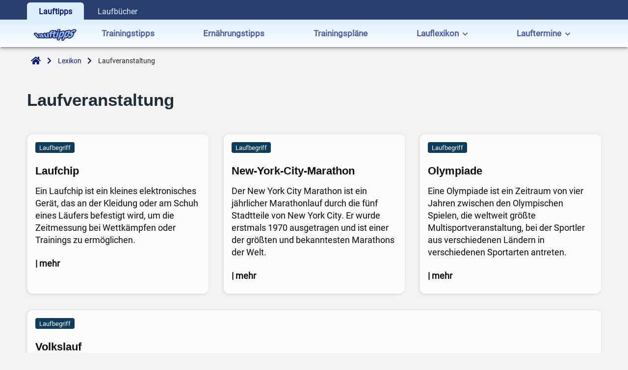

--- FILE ---
content_type: text/html; charset=UTF-8
request_url: https://www.lauftipps.de/lauflexikon/laufveranstaltung/
body_size: 9287
content:
<!doctype html>
<html lang="de" class="no-js" style="margin: 0 !important;">
	<head>
		<meta charset="UTF-8" />
		<meta http-equiv="x-ua-compatible" content="ie=edge">
		<meta name="viewport" content="width=device-width, initial-scale=1.0" />
		<title>Laufveranstaltung  Kategorien  </title>
		<meta name="description" content="" />
		<link rel="stylesheet" href="https://www.lauftipps.de/wp-content/themes/lauftipps2020/css/foundation.min.css">
		<link href="https://www.lauftipps.de/wp-content/themes/lauftipps2020/webfonts/fa-brands-400.woff2" as="font" type="font/woff2" crossorigin>
		<link href="https://www.lauftipps.de/wp-content/themes/lauftipps2020/webfonts/fa-solid-900.woff2" as="font" type="font/woff2" crossorigin>
		<link rel="preload" href="https://www.lauftipps.de/wp-content/themes/lauftipps2020/css/all.min.css" as="style" onload="this.onload=null;this.rel='stylesheet'">
		<noscript><link rel="stylesheet" href="https://www.lauftipps.de/wp-content/themes/lauftipps2020/css/all.min.css"></noscript>
		<link rel="stylesheet" href="https://www.lauftipps.de/wp-content/themes/lauftipps2020/style.min.css" type="text/css" media="screen,projection" />
		<link rel="profile" href="https://gmpg.org/xfn/11" />
		<link rel="pingback" href="https://www.lauftipps.de/xmlrpc.php" />
		<link rel="shortcut icon" href="https://www.lauftipps.de/wp-content/themes/lauftipps2020/favicon.ico" />
        <link rel="apple-touch-icon" sizes="120x120" href="/apple-touch-icon-120x120-precomposed.png" />
        <link rel="apple-touch-icon" sizes="152x152" href="/apple-touch-icon-152x152-precomposed.png" />
	<meta name='robots' content='max-image-preview:large' />
	<style>img:is([sizes="auto" i], [sizes^="auto," i]) { contain-intrinsic-size: 3000px 1500px }</style>
	<link rel="alternate" type="application/rss+xml" title="Lauftipps &raquo; Laufveranstaltung Kategorie Feed" href="https://www.lauftipps.de/lauflexikon/laufveranstaltung/feed/" />
<script type="text/javascript">
/* <![CDATA[ */
window._wpemojiSettings = {"baseUrl":"https:\/\/s.w.org\/images\/core\/emoji\/16.0.1\/72x72\/","ext":".png","svgUrl":"https:\/\/s.w.org\/images\/core\/emoji\/16.0.1\/svg\/","svgExt":".svg","source":{"concatemoji":"https:\/\/www.lauftipps.de\/wp-includes\/js\/wp-emoji-release.min.js?ver=6.8.3"}};
/*! This file is auto-generated */
!function(s,n){var o,i,e;function c(e){try{var t={supportTests:e,timestamp:(new Date).valueOf()};sessionStorage.setItem(o,JSON.stringify(t))}catch(e){}}function p(e,t,n){e.clearRect(0,0,e.canvas.width,e.canvas.height),e.fillText(t,0,0);var t=new Uint32Array(e.getImageData(0,0,e.canvas.width,e.canvas.height).data),a=(e.clearRect(0,0,e.canvas.width,e.canvas.height),e.fillText(n,0,0),new Uint32Array(e.getImageData(0,0,e.canvas.width,e.canvas.height).data));return t.every(function(e,t){return e===a[t]})}function u(e,t){e.clearRect(0,0,e.canvas.width,e.canvas.height),e.fillText(t,0,0);for(var n=e.getImageData(16,16,1,1),a=0;a<n.data.length;a++)if(0!==n.data[a])return!1;return!0}function f(e,t,n,a){switch(t){case"flag":return n(e,"\ud83c\udff3\ufe0f\u200d\u26a7\ufe0f","\ud83c\udff3\ufe0f\u200b\u26a7\ufe0f")?!1:!n(e,"\ud83c\udde8\ud83c\uddf6","\ud83c\udde8\u200b\ud83c\uddf6")&&!n(e,"\ud83c\udff4\udb40\udc67\udb40\udc62\udb40\udc65\udb40\udc6e\udb40\udc67\udb40\udc7f","\ud83c\udff4\u200b\udb40\udc67\u200b\udb40\udc62\u200b\udb40\udc65\u200b\udb40\udc6e\u200b\udb40\udc67\u200b\udb40\udc7f");case"emoji":return!a(e,"\ud83e\udedf")}return!1}function g(e,t,n,a){var r="undefined"!=typeof WorkerGlobalScope&&self instanceof WorkerGlobalScope?new OffscreenCanvas(300,150):s.createElement("canvas"),o=r.getContext("2d",{willReadFrequently:!0}),i=(o.textBaseline="top",o.font="600 32px Arial",{});return e.forEach(function(e){i[e]=t(o,e,n,a)}),i}function t(e){var t=s.createElement("script");t.src=e,t.defer=!0,s.head.appendChild(t)}"undefined"!=typeof Promise&&(o="wpEmojiSettingsSupports",i=["flag","emoji"],n.supports={everything:!0,everythingExceptFlag:!0},e=new Promise(function(e){s.addEventListener("DOMContentLoaded",e,{once:!0})}),new Promise(function(t){var n=function(){try{var e=JSON.parse(sessionStorage.getItem(o));if("object"==typeof e&&"number"==typeof e.timestamp&&(new Date).valueOf()<e.timestamp+604800&&"object"==typeof e.supportTests)return e.supportTests}catch(e){}return null}();if(!n){if("undefined"!=typeof Worker&&"undefined"!=typeof OffscreenCanvas&&"undefined"!=typeof URL&&URL.createObjectURL&&"undefined"!=typeof Blob)try{var e="postMessage("+g.toString()+"("+[JSON.stringify(i),f.toString(),p.toString(),u.toString()].join(",")+"));",a=new Blob([e],{type:"text/javascript"}),r=new Worker(URL.createObjectURL(a),{name:"wpTestEmojiSupports"});return void(r.onmessage=function(e){c(n=e.data),r.terminate(),t(n)})}catch(e){}c(n=g(i,f,p,u))}t(n)}).then(function(e){for(var t in e)n.supports[t]=e[t],n.supports.everything=n.supports.everything&&n.supports[t],"flag"!==t&&(n.supports.everythingExceptFlag=n.supports.everythingExceptFlag&&n.supports[t]);n.supports.everythingExceptFlag=n.supports.everythingExceptFlag&&!n.supports.flag,n.DOMReady=!1,n.readyCallback=function(){n.DOMReady=!0}}).then(function(){return e}).then(function(){var e;n.supports.everything||(n.readyCallback(),(e=n.source||{}).concatemoji?t(e.concatemoji):e.wpemoji&&e.twemoji&&(t(e.twemoji),t(e.wpemoji)))}))}((window,document),window._wpemojiSettings);
/* ]]> */
</script>
<link rel='stylesheet' id='tribe-events-pro-mini-calendar-block-styles-css' href='https://www.lauftipps.de/wp-content/plugins/events-calendar-pro/build/css/tribe-events-pro-mini-calendar-block.css?ver=7.7.11' type='text/css' media='all' />
<style id='wp-emoji-styles-inline-css' type='text/css'>

	img.wp-smiley, img.emoji {
		display: inline !important;
		border: none !important;
		box-shadow: none !important;
		height: 1em !important;
		width: 1em !important;
		margin: 0 0.07em !important;
		vertical-align: -0.1em !important;
		background: none !important;
		padding: 0 !important;
	}
</style>
<link rel='stylesheet' id='wp-block-library-css' href='https://www.lauftipps.de/wp-includes/css/dist/block-library/style.min.css?ver=6.8.3' type='text/css' media='all' />
<style id='classic-theme-styles-inline-css' type='text/css'>
/*! This file is auto-generated */
.wp-block-button__link{color:#fff;background-color:#32373c;border-radius:9999px;box-shadow:none;text-decoration:none;padding:calc(.667em + 2px) calc(1.333em + 2px);font-size:1.125em}.wp-block-file__button{background:#32373c;color:#fff;text-decoration:none}
</style>
<style id='global-styles-inline-css' type='text/css'>
:root{--wp--preset--aspect-ratio--square: 1;--wp--preset--aspect-ratio--4-3: 4/3;--wp--preset--aspect-ratio--3-4: 3/4;--wp--preset--aspect-ratio--3-2: 3/2;--wp--preset--aspect-ratio--2-3: 2/3;--wp--preset--aspect-ratio--16-9: 16/9;--wp--preset--aspect-ratio--9-16: 9/16;--wp--preset--color--black: #000000;--wp--preset--color--cyan-bluish-gray: #abb8c3;--wp--preset--color--white: #ffffff;--wp--preset--color--pale-pink: #f78da7;--wp--preset--color--vivid-red: #cf2e2e;--wp--preset--color--luminous-vivid-orange: #ff6900;--wp--preset--color--luminous-vivid-amber: #fcb900;--wp--preset--color--light-green-cyan: #7bdcb5;--wp--preset--color--vivid-green-cyan: #00d084;--wp--preset--color--pale-cyan-blue: #8ed1fc;--wp--preset--color--vivid-cyan-blue: #0693e3;--wp--preset--color--vivid-purple: #9b51e0;--wp--preset--gradient--vivid-cyan-blue-to-vivid-purple: linear-gradient(135deg,rgba(6,147,227,1) 0%,rgb(155,81,224) 100%);--wp--preset--gradient--light-green-cyan-to-vivid-green-cyan: linear-gradient(135deg,rgb(122,220,180) 0%,rgb(0,208,130) 100%);--wp--preset--gradient--luminous-vivid-amber-to-luminous-vivid-orange: linear-gradient(135deg,rgba(252,185,0,1) 0%,rgba(255,105,0,1) 100%);--wp--preset--gradient--luminous-vivid-orange-to-vivid-red: linear-gradient(135deg,rgba(255,105,0,1) 0%,rgb(207,46,46) 100%);--wp--preset--gradient--very-light-gray-to-cyan-bluish-gray: linear-gradient(135deg,rgb(238,238,238) 0%,rgb(169,184,195) 100%);--wp--preset--gradient--cool-to-warm-spectrum: linear-gradient(135deg,rgb(74,234,220) 0%,rgb(151,120,209) 20%,rgb(207,42,186) 40%,rgb(238,44,130) 60%,rgb(251,105,98) 80%,rgb(254,248,76) 100%);--wp--preset--gradient--blush-light-purple: linear-gradient(135deg,rgb(255,206,236) 0%,rgb(152,150,240) 100%);--wp--preset--gradient--blush-bordeaux: linear-gradient(135deg,rgb(254,205,165) 0%,rgb(254,45,45) 50%,rgb(107,0,62) 100%);--wp--preset--gradient--luminous-dusk: linear-gradient(135deg,rgb(255,203,112) 0%,rgb(199,81,192) 50%,rgb(65,88,208) 100%);--wp--preset--gradient--pale-ocean: linear-gradient(135deg,rgb(255,245,203) 0%,rgb(182,227,212) 50%,rgb(51,167,181) 100%);--wp--preset--gradient--electric-grass: linear-gradient(135deg,rgb(202,248,128) 0%,rgb(113,206,126) 100%);--wp--preset--gradient--midnight: linear-gradient(135deg,rgb(2,3,129) 0%,rgb(40,116,252) 100%);--wp--preset--font-size--small: 13px;--wp--preset--font-size--medium: 20px;--wp--preset--font-size--large: 36px;--wp--preset--font-size--x-large: 42px;--wp--preset--spacing--20: 0.44rem;--wp--preset--spacing--30: 0.67rem;--wp--preset--spacing--40: 1rem;--wp--preset--spacing--50: 1.5rem;--wp--preset--spacing--60: 2.25rem;--wp--preset--spacing--70: 3.38rem;--wp--preset--spacing--80: 5.06rem;--wp--preset--shadow--natural: 6px 6px 9px rgba(0, 0, 0, 0.2);--wp--preset--shadow--deep: 12px 12px 50px rgba(0, 0, 0, 0.4);--wp--preset--shadow--sharp: 6px 6px 0px rgba(0, 0, 0, 0.2);--wp--preset--shadow--outlined: 6px 6px 0px -3px rgba(255, 255, 255, 1), 6px 6px rgba(0, 0, 0, 1);--wp--preset--shadow--crisp: 6px 6px 0px rgba(0, 0, 0, 1);}:where(.is-layout-flex){gap: 0.5em;}:where(.is-layout-grid){gap: 0.5em;}body .is-layout-flex{display: flex;}.is-layout-flex{flex-wrap: wrap;align-items: center;}.is-layout-flex > :is(*, div){margin: 0;}body .is-layout-grid{display: grid;}.is-layout-grid > :is(*, div){margin: 0;}:where(.wp-block-columns.is-layout-flex){gap: 2em;}:where(.wp-block-columns.is-layout-grid){gap: 2em;}:where(.wp-block-post-template.is-layout-flex){gap: 1.25em;}:where(.wp-block-post-template.is-layout-grid){gap: 1.25em;}.has-black-color{color: var(--wp--preset--color--black) !important;}.has-cyan-bluish-gray-color{color: var(--wp--preset--color--cyan-bluish-gray) !important;}.has-white-color{color: var(--wp--preset--color--white) !important;}.has-pale-pink-color{color: var(--wp--preset--color--pale-pink) !important;}.has-vivid-red-color{color: var(--wp--preset--color--vivid-red) !important;}.has-luminous-vivid-orange-color{color: var(--wp--preset--color--luminous-vivid-orange) !important;}.has-luminous-vivid-amber-color{color: var(--wp--preset--color--luminous-vivid-amber) !important;}.has-light-green-cyan-color{color: var(--wp--preset--color--light-green-cyan) !important;}.has-vivid-green-cyan-color{color: var(--wp--preset--color--vivid-green-cyan) !important;}.has-pale-cyan-blue-color{color: var(--wp--preset--color--pale-cyan-blue) !important;}.has-vivid-cyan-blue-color{color: var(--wp--preset--color--vivid-cyan-blue) !important;}.has-vivid-purple-color{color: var(--wp--preset--color--vivid-purple) !important;}.has-black-background-color{background-color: var(--wp--preset--color--black) !important;}.has-cyan-bluish-gray-background-color{background-color: var(--wp--preset--color--cyan-bluish-gray) !important;}.has-white-background-color{background-color: var(--wp--preset--color--white) !important;}.has-pale-pink-background-color{background-color: var(--wp--preset--color--pale-pink) !important;}.has-vivid-red-background-color{background-color: var(--wp--preset--color--vivid-red) !important;}.has-luminous-vivid-orange-background-color{background-color: var(--wp--preset--color--luminous-vivid-orange) !important;}.has-luminous-vivid-amber-background-color{background-color: var(--wp--preset--color--luminous-vivid-amber) !important;}.has-light-green-cyan-background-color{background-color: var(--wp--preset--color--light-green-cyan) !important;}.has-vivid-green-cyan-background-color{background-color: var(--wp--preset--color--vivid-green-cyan) !important;}.has-pale-cyan-blue-background-color{background-color: var(--wp--preset--color--pale-cyan-blue) !important;}.has-vivid-cyan-blue-background-color{background-color: var(--wp--preset--color--vivid-cyan-blue) !important;}.has-vivid-purple-background-color{background-color: var(--wp--preset--color--vivid-purple) !important;}.has-black-border-color{border-color: var(--wp--preset--color--black) !important;}.has-cyan-bluish-gray-border-color{border-color: var(--wp--preset--color--cyan-bluish-gray) !important;}.has-white-border-color{border-color: var(--wp--preset--color--white) !important;}.has-pale-pink-border-color{border-color: var(--wp--preset--color--pale-pink) !important;}.has-vivid-red-border-color{border-color: var(--wp--preset--color--vivid-red) !important;}.has-luminous-vivid-orange-border-color{border-color: var(--wp--preset--color--luminous-vivid-orange) !important;}.has-luminous-vivid-amber-border-color{border-color: var(--wp--preset--color--luminous-vivid-amber) !important;}.has-light-green-cyan-border-color{border-color: var(--wp--preset--color--light-green-cyan) !important;}.has-vivid-green-cyan-border-color{border-color: var(--wp--preset--color--vivid-green-cyan) !important;}.has-pale-cyan-blue-border-color{border-color: var(--wp--preset--color--pale-cyan-blue) !important;}.has-vivid-cyan-blue-border-color{border-color: var(--wp--preset--color--vivid-cyan-blue) !important;}.has-vivid-purple-border-color{border-color: var(--wp--preset--color--vivid-purple) !important;}.has-vivid-cyan-blue-to-vivid-purple-gradient-background{background: var(--wp--preset--gradient--vivid-cyan-blue-to-vivid-purple) !important;}.has-light-green-cyan-to-vivid-green-cyan-gradient-background{background: var(--wp--preset--gradient--light-green-cyan-to-vivid-green-cyan) !important;}.has-luminous-vivid-amber-to-luminous-vivid-orange-gradient-background{background: var(--wp--preset--gradient--luminous-vivid-amber-to-luminous-vivid-orange) !important;}.has-luminous-vivid-orange-to-vivid-red-gradient-background{background: var(--wp--preset--gradient--luminous-vivid-orange-to-vivid-red) !important;}.has-very-light-gray-to-cyan-bluish-gray-gradient-background{background: var(--wp--preset--gradient--very-light-gray-to-cyan-bluish-gray) !important;}.has-cool-to-warm-spectrum-gradient-background{background: var(--wp--preset--gradient--cool-to-warm-spectrum) !important;}.has-blush-light-purple-gradient-background{background: var(--wp--preset--gradient--blush-light-purple) !important;}.has-blush-bordeaux-gradient-background{background: var(--wp--preset--gradient--blush-bordeaux) !important;}.has-luminous-dusk-gradient-background{background: var(--wp--preset--gradient--luminous-dusk) !important;}.has-pale-ocean-gradient-background{background: var(--wp--preset--gradient--pale-ocean) !important;}.has-electric-grass-gradient-background{background: var(--wp--preset--gradient--electric-grass) !important;}.has-midnight-gradient-background{background: var(--wp--preset--gradient--midnight) !important;}.has-small-font-size{font-size: var(--wp--preset--font-size--small) !important;}.has-medium-font-size{font-size: var(--wp--preset--font-size--medium) !important;}.has-large-font-size{font-size: var(--wp--preset--font-size--large) !important;}.has-x-large-font-size{font-size: var(--wp--preset--font-size--x-large) !important;}
:where(.wp-block-post-template.is-layout-flex){gap: 1.25em;}:where(.wp-block-post-template.is-layout-grid){gap: 1.25em;}
:where(.wp-block-columns.is-layout-flex){gap: 2em;}:where(.wp-block-columns.is-layout-grid){gap: 2em;}
:root :where(.wp-block-pullquote){font-size: 1.5em;line-height: 1.6;}
</style>
<link rel='stylesheet' id='encyclopedia-css' href='https://www.lauftipps.de/wp-content/plugins/encyclopedia-pro/assets/css/encyclopedia.css?ver=6.8.3' type='text/css' media='all' />
<link rel='stylesheet' id='encyclopedia-tooltips-css' href='https://www.lauftipps.de/wp-content/plugins/encyclopedia-pro/assets/css/tooltips.css?ver=6.8.3' type='text/css' media='all' />
<script type="text/javascript" src="https://www.lauftipps.de/wp-includes/js/jquery/jquery.min.js?ver=3.7.1" id="jquery-core-js"></script>
<script type="text/javascript" src="https://www.lauftipps.de/wp-includes/js/jquery/jquery-migrate.min.js?ver=3.4.1" id="jquery-migrate-js"></script>
<link rel="https://api.w.org/" href="https://www.lauftipps.de/wp-json/" /><link rel="alternate" title="JSON" type="application/json" href="https://www.lauftipps.de/wp-json/wp/v2/encyclopedia-category/284" /><link rel="EditURI" type="application/rsd+xml" title="RSD" href="https://www.lauftipps.de/xmlrpc.php?rsd" />
<meta name="generator" content="WordPress 6.8.3" />
<meta name="tec-api-version" content="v1"><meta name="tec-api-origin" content="https://www.lauftipps.de"><link rel="alternate" href="https://www.lauftipps.de/wp-json/tribe/events/v1/" />	</head>
<body>
<div class="off-canvas-wrapper">
	<div class="off-canvas position-left" id="mobile-menu" data-off-canvas>
		<button class="close-button" aria-label="Close menu" type="button" data-close>
			<span aria-hidden="true">&times;</span>
		</button>
	<ul id="menu-horizontal-oben" class="vertical large-horizontal menu align-left" data-responsive-menu="drilldown" data-back-button="&lt;li class&#x3D;&quot;js-drilldown-back&quot;&gt;&lt;a tabindex&#x3D;&quot;0&quot;&gt;zur&uuml;ck&lt;/a&gt;&lt;/li&gt;"><li id="menu-item-961600" class="menu-item menu-item-type-custom menu-item-object-custom menu-item-961600"><a href="https://www.lauftipps.de/trainingstipps/">Trainingstipps</a></li>
<li id="menu-item-961363" class="menu-item menu-item-type-custom menu-item-object-custom menu-item-961363"><a href="https://www.lauftipps.de/ernaehrungstipps/">Ernährungstipps</a></li>
<li id="menu-item-961364" class="menu-item menu-item-type-custom menu-item-object-custom menu-item-961364"><a href="https://www.lauftipps.de/trainingsplaene/">Trainingspläne</a></li>
<li id="menu-item-961666" class="menu-item menu-item-type-post_type_archive menu-item-object-encyclopedia current-menu-ancestor current-menu-parent menu-item-has-children menu-item-961666"><a href="https://www.lauftipps.de/lauflexikon/">Lauflexikon</a>
<ul class="vertical menu">
	<li id="menu-item-961667" class="menu-item menu-item-type-taxonomy menu-item-object-encyclopedia-category menu-item-961667"><a href="https://www.lauftipps.de/lauflexikon/lauftraining/">Lauftraining</a></li>
	<li id="menu-item-961673" class="menu-item menu-item-type-taxonomy menu-item-object-encyclopedia-category menu-item-961673"><a href="https://www.lauftipps.de/lauflexikon/equipment/">Equipment</a></li>
	<li id="menu-item-961670" class="menu-item menu-item-type-taxonomy menu-item-object-encyclopedia-category menu-item-961670"><a href="https://www.lauftipps.de/lauflexikon/sporternaehrung/">Sporternährung</a></li>
	<li id="menu-item-961668" class="menu-item menu-item-type-taxonomy menu-item-object-encyclopedia-category menu-item-961668"><a href="https://www.lauftipps.de/lauflexikon/sportmedizin/">Sportmedizin</a></li>
	<li id="menu-item-961669" class="menu-item menu-item-type-taxonomy menu-item-object-encyclopedia-category menu-item-961669"><a href="https://www.lauftipps.de/lauflexikon/laufdisziplin/">Laufdisziplin</a></li>
	<li id="menu-item-961671" class="menu-item menu-item-type-taxonomy menu-item-object-encyclopedia-category current-menu-item menu-item-961671"><a href="https://www.lauftipps.de/lauflexikon/laufveranstaltung/" aria-current="page">Laufveranstaltungen</a></li>
	<li id="menu-item-961672" class="menu-item menu-item-type-taxonomy menu-item-object-encyclopedia-category menu-item-961672"><a href="https://www.lauftipps.de/lauflexikon/personen/">Personen</a></li>
	<li id="menu-item-961674" class="menu-item menu-item-type-taxonomy menu-item-object-encyclopedia-category menu-item-961674"><a href="https://www.lauftipps.de/lauflexikon/allgemein/">Allgemein</a></li>
</ul>
</li>
<li id="menu-item-961603" class="menu-item menu-item-type-custom menu-item-object-custom menu-item-has-children menu-item-961603"><a href="https://www.lauftipps.de/lauftermine/">Lauftermine</a>
<ul class="vertical menu">
	<li id="menu-item-961675" class="menu-item menu-item-type-taxonomy menu-item-object-tribe_events_cat menu-item-has-children menu-item-961675"><a href="https://www.lauftipps.de/lauftermine/kategorie/deutschland/">Deutschland</a>
	<ul class="vertical menu">
		<li id="menu-item-961682" class="menu-item menu-item-type-taxonomy menu-item-object-tribe_events_cat menu-item-961682"><a href="https://www.lauftipps.de/lauftermine/kategorie/nordrhein-westfalen/">Nordrhein-Westfalen</a></li>
		<li id="menu-item-961681" class="menu-item menu-item-type-taxonomy menu-item-object-tribe_events_cat menu-item-961681"><a href="https://www.lauftipps.de/lauftermine/kategorie/bayern/">Bayern</a></li>
		<li id="menu-item-961684" class="menu-item menu-item-type-taxonomy menu-item-object-tribe_events_cat menu-item-961684"><a href="https://www.lauftipps.de/lauftermine/kategorie/hamburg/">Hamburg</a></li>
	</ul>
</li>
	<li id="menu-item-961685" class="menu-item menu-item-type-custom menu-item-object-custom menu-item-has-children menu-item-961685"><a href="#">Nach Distanz</a>
	<ul class="vertical menu">
		<li id="menu-item-961676" class="menu-item menu-item-type-taxonomy menu-item-object-tribe_events_cat menu-item-961676"><a href="https://www.lauftipps.de/lauftermine/kategorie/unter-10-km/">Unter 10 km</a></li>
		<li id="menu-item-961677" class="menu-item menu-item-type-taxonomy menu-item-object-tribe_events_cat menu-item-961677"><a href="https://www.lauftipps.de/lauftermine/kategorie/10-km/">10 km</a></li>
		<li id="menu-item-961679" class="menu-item menu-item-type-taxonomy menu-item-object-tribe_events_cat menu-item-961679"><a href="https://www.lauftipps.de/lauftermine/kategorie/halbmarathon/">Halbmarathon</a></li>
		<li id="menu-item-961678" class="menu-item menu-item-type-taxonomy menu-item-object-tribe_events_cat menu-item-961678"><a href="https://www.lauftipps.de/lauftermine/kategorie/marathon/">Marathon</a></li>
		<li id="menu-item-961683" class="menu-item menu-item-type-taxonomy menu-item-object-tribe_events_cat menu-item-961683"><a href="https://www.lauftipps.de/lauftermine/kategorie/ultramarathon/">Ultramarathon</a></li>
		<li id="menu-item-961680" class="menu-item menu-item-type-taxonomy menu-item-object-tribe_events_cat menu-item-961680"><a href="https://www.lauftipps.de/lauftermine/kategorie/andere-distanzen/">andere Distanzen</a></li>
	</ul>
</li>
</ul>
</li>
</ul>	</div>
</div>
	<header>
		<nav>
			<div id="topbar" class="grid-container full" style="background-color: #293f70;">
				<div class="grid-container">
					<div class="grid-x">
						<div class="small-12">
							<div class="grid-x align-middle" style="height: 2.5rem;">
								<div class="cell shrink text-left" style="color: #e2efff;">
									<div style=" display: inline-block; font-size: 1.0rem; font-weight: 600; line-height: 1; color: #031774; background-color: #def; padding: 0.7rem 1.5rem 0.55rem; border-radius: 0.4rem 0.4rem 0 0;">
										Lauftipps
									</div>
									<div style="display: inline-block; font-size: 1.0rem; font-weight: 400; line-height: 1; color: #e2efff; padding: 0.5rem 1.5rem; ">
										<a href="https://www.laufbuecher.de" style="color: #e2efff; text-decoration: none;">Laufbücher</a>
									</div>
								</div>
								<div class="cell auto text-right" style="color: #e2efff;">
									<div class="grid-x">
										<div class="small-12">
											<!-- span style="color: #e2efff; padding: 0.5rem 0; font-size: 0.9rem; line-height: 1.2;">Login | Register</span -->
										</div>
									</div>
								</div>
							</div>
						</div>
					</div>
				</div>
			</div>
			<div class="hide-for-large" data-sticky-container>
				<div data-sticky data-sticky-on="small" data-top-anchor="40" data-options="marginTop:0;" style="background-image: linear-gradient(to bottom, #def 0px, #fff 100%);">
					<div class="grid-container full">
						<div class="grid-container">

							<div data-hide-for="large" style="line-height: 1.5;">
								<div class="grid-x grid-margin-x align-center-middle text-center" style="padding: 20px 0; background-image: linear-gradient(rgb(221, 238, 255) 0px, rgb(255, 255, 255) 100%);">
									<div class="cell small-1">
										<button class="menu-icon" type="button" data-toggle="mobile-menu" aria-label="Navigation Hauptmenü"></button>
									</div>
									<div class="cell small-11 brand-logo">
																				<a href="https://www.lauftipps.de" onfocus="this.blur()"><img src="https://www.lauftipps.de/wp-content/themes/lauftipps2020/img/lauftipps-logo-transparent-120x40.png" alt="Logo Lauftipps.de" width="120" height="40" style="width: 120px; height: 40px;"></a>
																			</div>
								</div>
							</div>
						</div>
					</div>
					
					<div class="grid-container full" style="box-shadow: 0 4px 2px 0 rgba(0, 0, 0, 0.14), 0 6px 5px 0 rgba(0, 0, 0, 0.12), 0 4px 1px -2px rgba(0, 0, 0, 0.2); margin-top: -6px;">
						<div class="small-12" style="height: 6px;">
						</div>
					</div>
				</div>
			</div>
			<div class="show-for-large" data-sticky-container>
				<div data-sticky data-sticky-on="large" data-options="marginTop:0;" data-top-anchor="42" style="z-index: 1001;">
					<div class="grid-container full show-for-large" style="border-bottom: 0px solid #031774; background-image: linear-gradient(to bottom, #def 0px, #fff 100%);">
						<div class="grid-container">
							<div class="grid-x align-middle" style="padding: 0.25rem 0.75rem;">
								<div class="shrink">
																<a href="https://www.lauftipps.de" onfocus="this.blur()"><img src="https://www.lauftipps.de/wp-content/themes/lauftipps2020/img/lauftipps-logo-transparent-120x40.png" alt="Logo Lauftipps.de" title="Lauftipps.de" width="90" height="30" style="width: 90px; height: 30px; margin: auto;"></a>
																</div>
								<div class="large-auto">
									<div class="grid-x grid-padding-x align-middle">
										<div class="large-auto">
										<ul id="menu-horizontal-oben-1" class="vertical large-horizontal menu align-center" data-responsive-menu="drilldown medium-dropdown"><li class="menu-item menu-item-type-custom menu-item-object-custom menu-item-961600"><a href="https://www.lauftipps.de/trainingstipps/"><button class="hollow button">Trainingstipps</button></a></li>
<li class="menu-item menu-item-type-custom menu-item-object-custom menu-item-961363"><a href="https://www.lauftipps.de/ernaehrungstipps/"><button class="hollow button">Ernährungstipps</button></a></li>
<li class="menu-item menu-item-type-custom menu-item-object-custom menu-item-961364"><a href="https://www.lauftipps.de/trainingsplaene/"><button class="hollow button">Trainingspläne</button></a></li>
<li class="menu-item menu-item-type-post_type_archive menu-item-object-encyclopedia current-menu-ancestor current-menu-parent menu-item-has-children menu-item-961666"><a href="https://www.lauftipps.de/lauflexikon/"><button class="hollow button">Lauflexikon</button></a>
<ul class="vertical menu">
	<li class="menu-item menu-item-type-taxonomy menu-item-object-encyclopedia-category menu-item-961667"><a href="https://www.lauftipps.de/lauflexikon/lauftraining/"><button class="hollow button">Lauftraining</button></a></li>
	<li class="menu-item menu-item-type-taxonomy menu-item-object-encyclopedia-category menu-item-961673"><a href="https://www.lauftipps.de/lauflexikon/equipment/"><button class="hollow button">Equipment</button></a></li>
	<li class="menu-item menu-item-type-taxonomy menu-item-object-encyclopedia-category menu-item-961670"><a href="https://www.lauftipps.de/lauflexikon/sporternaehrung/"><button class="hollow button">Sporternährung</button></a></li>
	<li class="menu-item menu-item-type-taxonomy menu-item-object-encyclopedia-category menu-item-961668"><a href="https://www.lauftipps.de/lauflexikon/sportmedizin/"><button class="hollow button">Sportmedizin</button></a></li>
	<li class="menu-item menu-item-type-taxonomy menu-item-object-encyclopedia-category menu-item-961669"><a href="https://www.lauftipps.de/lauflexikon/laufdisziplin/"><button class="hollow button">Laufdisziplin</button></a></li>
	<li class="menu-item menu-item-type-taxonomy menu-item-object-encyclopedia-category current-menu-item menu-item-961671"><a href="https://www.lauftipps.de/lauflexikon/laufveranstaltung/" aria-current="page"><button class="hollow button">Laufveranstaltungen</button></a></li>
	<li class="menu-item menu-item-type-taxonomy menu-item-object-encyclopedia-category menu-item-961672"><a href="https://www.lauftipps.de/lauflexikon/personen/"><button class="hollow button">Personen</button></a></li>
	<li class="menu-item menu-item-type-taxonomy menu-item-object-encyclopedia-category menu-item-961674"><a href="https://www.lauftipps.de/lauflexikon/allgemein/"><button class="hollow button">Allgemein</button></a></li>
</ul>
</li>
<li class="menu-item menu-item-type-custom menu-item-object-custom menu-item-has-children menu-item-961603"><a href="https://www.lauftipps.de/lauftermine/"><button class="hollow button">Lauftermine</button></a>
<ul class="vertical menu">
	<li class="menu-item menu-item-type-taxonomy menu-item-object-tribe_events_cat menu-item-has-children menu-item-961675"><a href="https://www.lauftipps.de/lauftermine/kategorie/deutschland/"><button class="hollow button">Deutschland</button></a>
	<ul class="vertical menu">
		<li class="menu-item menu-item-type-taxonomy menu-item-object-tribe_events_cat menu-item-961682"><a href="https://www.lauftipps.de/lauftermine/kategorie/nordrhein-westfalen/"><button class="hollow button">Nordrhein-Westfalen</button></a></li>
		<li class="menu-item menu-item-type-taxonomy menu-item-object-tribe_events_cat menu-item-961681"><a href="https://www.lauftipps.de/lauftermine/kategorie/bayern/"><button class="hollow button">Bayern</button></a></li>
		<li class="menu-item menu-item-type-taxonomy menu-item-object-tribe_events_cat menu-item-961684"><a href="https://www.lauftipps.de/lauftermine/kategorie/hamburg/"><button class="hollow button">Hamburg</button></a></li>
	</ul>
</li>
	<li class="menu-item menu-item-type-custom menu-item-object-custom menu-item-has-children menu-item-961685"><a href="#"><button class="hollow button">Nach Distanz</button></a>
	<ul class="vertical menu">
		<li class="menu-item menu-item-type-taxonomy menu-item-object-tribe_events_cat menu-item-961676"><a href="https://www.lauftipps.de/lauftermine/kategorie/unter-10-km/"><button class="hollow button">Unter 10 km</button></a></li>
		<li class="menu-item menu-item-type-taxonomy menu-item-object-tribe_events_cat menu-item-961677"><a href="https://www.lauftipps.de/lauftermine/kategorie/10-km/"><button class="hollow button">10 km</button></a></li>
		<li class="menu-item menu-item-type-taxonomy menu-item-object-tribe_events_cat menu-item-961679"><a href="https://www.lauftipps.de/lauftermine/kategorie/halbmarathon/"><button class="hollow button">Halbmarathon</button></a></li>
		<li class="menu-item menu-item-type-taxonomy menu-item-object-tribe_events_cat menu-item-961678"><a href="https://www.lauftipps.de/lauftermine/kategorie/marathon/"><button class="hollow button">Marathon</button></a></li>
		<li class="menu-item menu-item-type-taxonomy menu-item-object-tribe_events_cat menu-item-961683"><a href="https://www.lauftipps.de/lauftermine/kategorie/ultramarathon/"><button class="hollow button">Ultramarathon</button></a></li>
		<li class="menu-item menu-item-type-taxonomy menu-item-object-tribe_events_cat menu-item-961680"><a href="https://www.lauftipps.de/lauftermine/kategorie/andere-distanzen/"><button class="hollow button">andere Distanzen</button></a></li>
	</ul>
</li>
</ul>
</li>
</ul>										</div>
									</div>
								</div>
							</div>
						</div>
					</div>
					<div class="grid-container full show-for-large" style="box-shadow: 0 4px 2px 0 rgba(0, 0, 0, 0.14), 0 6px 5px 0 rgba(0, 0, 0, 0.12), 0 4px 1px -2px rgba(0, 0, 0, 0.2); margin-top: -10px;">
						<div class="small-12" style="height: 6px;">
						</div>
					</div>
				</div>
			</div>
            			<div class="grid-container full brotkrumen">
				<div class="grid-container">
					<div class="grid-x">
						<div class="small-12">
						<ul class="breadcrumb"><li itemprop="itemListElement" itemscope itemtype="https://schema.org/ListItem"><a itemscope itemtype="https://schema.org/Thing" itemprop="item" href="https://www.lauftipps.de/" aria-label="Zur Startseite"><span itemprop="name"><i class="fas fa-home" style="font-size: unset; vertical-align: -.34em; width: 20px; height: 21px; margin-left: 0.5rem;"></i></span></a></li><li itemprop="itemListElement" itemscope itemtype="https://schema.org/ListItem"><a itemscope itemtype="https://schema.org/Thing" itemprop="item" href="https://www.lauftipps.de/lauflexikon/"><span itemprop="name">Lexikon</span></a></li><li itemprop="itemListElement" itemscope itemtype="https://schema.org/ListItem" class="current">Laufveranstaltung</li></ul>						</div>
					</div>
				</div>
			</div>
            					</nav>
	</header>
<div class="off-canvas-content" data-off-canvas-content>
	<main><div class="grid-container">
	<div class="grid-x grid-padding-x">
		<div class="cell small-12 medium-12 large-12 " style="padding-top: 2.0rem;">
							<h1>Laufveranstaltung</h1>
									</div>
		<div class="cell small-12 medium-12 large-12" style="padding-top: 2.0rem;">
			<div class="grid-x grid-margin-x small-up-1 medium-up-2 large-up-3" data-equalizer data-equalize-by-row="true">
															<div class="cell entry card" data-equalizer-watch style="background-color: #fcfcfc; border-radius: 0.75rem 0.75rem 0.75rem 0.75rem; border-width: 1px 0 1px 1px; box-shadow: -1px 1px 5px 0px #d9d9d9; margin-bottom: 2rem;">
					<a href="https://www.lauftipps.de/lauflexikon/laufveranstaltung/laufchip/" class="" style="color: #0a0a0a; text-decoration: none;" title="Laufchip">
											<div class="card-divider" style="background: #fcfcfc;">
							<h5 class="label" style="cursor: pointer; background: #0c3d5d; margin-top: 0; font-family: Roboto, Arial, 'Helvetica Neue', Helvetica, sans-serif; font-weight: 400;">
							Laufbegriff							</h5>
						</div>
						<div class="card-divider" style="background: #fcfcfc; padding-bottom: 0; padding-top: 0.5rem;">
							<h2 class="h4" style="text-decoration: none; font-size: 1.4rem; font-weight: 600; color: #0a0a0a; margin-top: 0;">Laufchip</h2>
						</div>
						<div class="card-section" style="padding-bottom: 1.5rem;">
							<p>Ein Laufchip ist ein kleines elektronisches Gerät, das an der Kleidung oder am Schuh eines Läufers befestigt wird, um die Zeitmessung bei Wettkämpfen oder Trainings zu ermöglichen.</p>
 <span style="white-space: nowrap; font-weight: 600;">| mehr</span>
						</div>
										</a>
				</div>
																<div class="cell entry card" data-equalizer-watch style="background-color: #fcfcfc; border-radius: 0.75rem 0.75rem 0.75rem 0.75rem; border-width: 1px 0 1px 1px; box-shadow: -1px 1px 5px 0px #d9d9d9; margin-bottom: 2rem;">
					<a href="https://www.lauftipps.de/lauflexikon/laufveranstaltung/new-york-city-marathon/" class="" style="color: #0a0a0a; text-decoration: none;" title="New-York-City-Marathon">
											<div class="card-divider" style="background: #fcfcfc;">
							<h5 class="label" style="cursor: pointer; background: #0c3d5d; margin-top: 0; font-family: Roboto, Arial, 'Helvetica Neue', Helvetica, sans-serif; font-weight: 400;">
							Laufbegriff							</h5>
						</div>
						<div class="card-divider" style="background: #fcfcfc; padding-bottom: 0; padding-top: 0.5rem;">
							<h2 class="h4" style="text-decoration: none; font-size: 1.4rem; font-weight: 600; color: #0a0a0a; margin-top: 0;">New-York-City-Marathon</h2>
						</div>
						<div class="card-section" style="padding-bottom: 1.5rem;">
							<p>Der New York City Marathon ist ein jährlicher Marathonlauf durch die fünf Stadtteile von New York City. Er wurde erstmals 1970 ausgetragen und ist einer der größten und bekanntesten Marathons der Welt.</p>
 <span style="white-space: nowrap; font-weight: 600;">| mehr</span>
						</div>
										</a>
				</div>
																<div class="cell entry card" data-equalizer-watch style="background-color: #fcfcfc; border-radius: 0.75rem 0.75rem 0.75rem 0.75rem; border-width: 1px 0 1px 1px; box-shadow: -1px 1px 5px 0px #d9d9d9; margin-bottom: 2rem;">
					<a href="https://www.lauftipps.de/lauflexikon/laufveranstaltung/olympiade/" class="" style="color: #0a0a0a; text-decoration: none;" title="Olympiade">
											<div class="card-divider" style="background: #fcfcfc;">
							<h5 class="label" style="cursor: pointer; background: #0c3d5d; margin-top: 0; font-family: Roboto, Arial, 'Helvetica Neue', Helvetica, sans-serif; font-weight: 400;">
							Laufbegriff							</h5>
						</div>
						<div class="card-divider" style="background: #fcfcfc; padding-bottom: 0; padding-top: 0.5rem;">
							<h2 class="h4" style="text-decoration: none; font-size: 1.4rem; font-weight: 600; color: #0a0a0a; margin-top: 0;">Olympiade</h2>
						</div>
						<div class="card-section" style="padding-bottom: 1.5rem;">
							<p>Eine Olympiade ist ein Zeitraum von vier Jahren zwischen den Olympischen Spielen, die weltweit größte Multisportveranstaltung, bei der Sportler aus verschiedenen Ländern in verschiedenen Sportarten antreten.</p>
 <span style="white-space: nowrap; font-weight: 600;">| mehr</span>
						</div>
										</a>
				</div>
																<div class="cell entry card" data-equalizer-watch style="background-color: #fcfcfc; border-radius: 0.75rem 0.75rem 0.75rem 0.75rem; border-width: 1px 0 1px 1px; box-shadow: -1px 1px 5px 0px #d9d9d9; margin-bottom: 2rem;">
					<a href="https://www.lauftipps.de/lauflexikon/laufveranstaltung/volkslauf/" class="" style="color: #0a0a0a; text-decoration: none;" title="Volkslauf">
											<div class="card-divider" style="background: #fcfcfc;">
							<h5 class="label" style="cursor: pointer; background: #0c3d5d; margin-top: 0; font-family: Roboto, Arial, 'Helvetica Neue', Helvetica, sans-serif; font-weight: 400;">
							Laufbegriff							</h5>
						</div>
						<div class="card-divider" style="background: #fcfcfc; padding-bottom: 0; padding-top: 0.5rem;">
							<h2 class="h4" style="text-decoration: none; font-size: 1.4rem; font-weight: 600; color: #0a0a0a; margin-top: 0;">Volkslauf</h2>
						</div>
						<div class="card-section" style="padding-bottom: 1.5rem;">
							<p>Ein Volkslauf ist ein offener Laufwettbewerb ohne spezielle Qualifikationen, bei dem Teilnehmer eine vorher festgelegte Strecke laufen. Das Ziel ist es, Fitness zu verbessern, Spaß zu haben und Gemeinschaft zu fördern.</p>
 <span style="white-space: nowrap; font-weight: 600;">| mehr</span>
						</div>
										</a>
				</div>
							</div>
			<div class="grid-x grid-margin-x align-center-middle text-center">
				<div style="margin: 2rem auto">
									</div>
			</div>
		</div>
	</div>
</div>
	</main>
	<div style="margin: 20px 0 0; padding-top: 3rem; /* background: linear-gradient(rgb(255, 255, 255) 0%, rgb(226, 242, 255) 100%); */" class="text-center">
	<img src="https://www.lauftipps.de/wp-content/themes/lauftipps2020/img/lauftipps-laeufer_222.png" loading="lazy" width="222" height="90" alt="Lauftipps-L&auml;ufer" style="margin: 0; width: 222px; height: 90px;">
	</div>
	<footer class="footer footer-default">
		<div class="grid-container full page-footer up">
			<div class="grid-container">
				<div class="grid-x grid-margin-x">
					<div class="cell small-12 medium-6 large-3" style="margin-bottom: 25px;">
						<strong>Service</strong>
						<ul class="list-unstyled" style="margin: 0; padding: 0; line-height: 1.6em;">
							<li><a href="https://www.lauftipps.de/sitemap/" title="Sitemap">Sitemap</a></li>
							<li><a href="https://www.lauftipps.de/rss-newsfeed/" title="Lauftipps RSS Newsfeeds">RSS Newsfeed</a></li>
							<li><a href="https://www.lauftipps.de/banner-fuer-webmaster/" title="Material f&uuml;r Webmaster">Material f&uuml;r Webmaster</a></li>
						</ul>
					</div>
					<div class="cell small-12 medium-6 large-3" style="margin-bottom: 25px;">
						<strong>Das Unternehmen</strong>
						<ul class="list-unstyled" style="margin: 0; padding: 0; line-height: 1.6em;">
							<li><a href="https://www.lauftipps.de/ueber-lauftipps-de/" title="&Uuml;ber Lauftipps.de">&Uuml;ber Lauftipps.de</a></li>
							<li><a href="https://www.lauftipps.de/datenschutzerklaerung/" title="Datenschutzerkl&auml;rung">Datenschutzerkl&auml;rung</a></li>
							<li><a href="https://www.lauftipps.de/impressum/" title="Impressum">Impressum</a></li>
						</ul>
					</div>
					<div class="cell small-12 medium-12 large-12" style="margin-bottom: 1rem;;">
						<span style="font-size: 0.8em; text-decoration: none; opacity: 0.7;">&copy; 2000 - 2025 Copyright by Lauftipps.de</span>
					</div>
				</div>
			</div>
		</div>
	</footer>
</div>
<script src="https://www.lauftipps.de/wp-content/themes/lauftipps2020/js/vendor/jquery-3.6.1.min.js"></script>
<script src="https://www.lauftipps.de/wp-content/themes/lauftipps2020/js/vendor/what-input.js"></script>
<script src="https://www.lauftipps.de/wp-content/themes/lauftipps2020/js/vendor/foundation.min.js"></script>
<script src="https://www.lauftipps.de/wp-content/themes/lauftipps2020/js/app.js"></script>
<script src="https://www.lauftipps.de/wp-content/themes/lauftipps2020/js/all.min.js"></script>
<script src="https://www.lauftipps.de/wp-content/themes/lauftipps2020/js/instantclick.min.js"></script>
<script src="https://www.lauftipps.de/wp-content/themes/lauftipps2020/js/main.js"></script>
<script type="speculationrules">
{"prefetch":[{"source":"document","where":{"and":[{"href_matches":"\/*"},{"not":{"href_matches":["\/wp-*.php","\/wp-admin\/*","\/wp-content\/uploads\/*","\/wp-content\/*","\/wp-content\/plugins\/*","\/wp-content\/themes\/lauftipps2020\/*","\/*\\?(.+)"]}},{"not":{"selector_matches":"a[rel~=\"nofollow\"]"}},{"not":{"selector_matches":".no-prefetch, .no-prefetch a"}}]},"eagerness":"conservative"}]}
</script>
		<script>
		( function ( body ) {
			'use strict';
			body.className = body.className.replace( /\btribe-no-js\b/, 'tribe-js' );
		} )( document.body );
		</script>
		<script> /* <![CDATA[ */var tribe_l10n_datatables = {"aria":{"sort_ascending":": activate to sort column ascending","sort_descending":": activate to sort column descending"},"length_menu":"Show _MENU_ entries","empty_table":"No data available in table","info":"Showing _START_ to _END_ of _TOTAL_ entries","info_empty":"Showing 0 to 0 of 0 entries","info_filtered":"(filtered from _MAX_ total entries)","zero_records":"No matching records found","search":"Search:","all_selected_text":"All items on this page were selected. ","select_all_link":"Select all pages","clear_selection":"Clear Selection.","pagination":{"all":"All","next":"Next","previous":"Previous"},"select":{"rows":{"0":"","_":": Selected %d rows","1":": Selected 1 row"}},"datepicker":{"dayNames":["Sonntag","Montag","Dienstag","Mittwoch","Donnerstag","Freitag","Samstag"],"dayNamesShort":["So.","Mo.","Di.","Mi.","Do.","Fr.","Sa."],"dayNamesMin":["S","M","D","M","D","F","S"],"monthNames":["Januar","Februar","M\u00e4rz","April","Mai","Juni","Juli","August","September","Oktober","November","Dezember"],"monthNamesShort":["Januar","Februar","M\u00e4rz","April","Mai","Juni","Juli","August","September","Oktober","November","Dezember"],"monthNamesMin":["Jan.","Feb.","M\u00e4rz","Apr.","Mai","Juni","Juli","Aug.","Sep.","Okt.","Nov.","Dez."],"nextText":"Next","prevText":"Prev","currentText":"Today","closeText":"Done","today":"Today","clear":"Clear"}};/* ]]> */ </script><script type="text/javascript" src="https://www.lauftipps.de/wp-content/plugins/the-events-calendar/common/build/js/user-agent.js?ver=da75d0bdea6dde3898df" id="tec-user-agent-js"></script>
<script type="text/javascript" src="https://www.lauftipps.de/wp-content/plugins/encyclopedia-pro/assets/js/tooltipster.bundle.min.js?ver=4.2.6" id="tooltipster-js"></script>
<script type="text/javascript" id="encyclopedia-tooltips-js-extra">
/* <![CDATA[ */
var Encyclopedia_Tooltips = {"animation_duration":"350","delay":"300","trigger":"hover"};
/* ]]> */
</script>
<script type="text/javascript" src="https://www.lauftipps.de/wp-content/plugins/encyclopedia-pro/assets/js/tooltips.js" id="encyclopedia-tooltips-js"></script>
<!-- Template: page.php --><script>
document.addEventListener('DOMContentLoaded', function() {
	// Ueberpruefe, ob das Formular der Community-Seite geladen wurde
	var communityForm = document.querySelector('#tribe-community-events.tribe-community-events.form');
	if (communityForm) {
		console.log('Community-Formular erkannt!');
		// Finde alle <tfoot>-Elemente innerhalb des Community-Formulars
		var tfootElements = communityForm.querySelectorAll('tfoot');
 		// Iteriere durch alle <tfoot>-Elemente
		tfootElements.forEach(function(tfoot) {
			var td = tfoot.querySelector('tr td:first-child');
			if (td) {
				console.log('Leeres <td> gefunden und entfernt:', td);
				td.remove(); // Entfernt das erste <td></td> innerhalb dieses <tfoot>
			}
		});
	}
});
</script>
</body>
</html>

--- FILE ---
content_type: text/css
request_url: https://www.lauftipps.de/wp-content/themes/lauftipps2020/style.min.css
body_size: 8458
content:
body,main{padding-top:0}article,body{font-size:1.1rem;line-height:1.45}.h1,.h5,.page-numbers a,.page-numbers span,b,h1,h1+p,h3.panel-title,h5,strong{font-weight:600}.breadcrumb>li+li::before,.panel-body ul li::before{font-style:normal;font-variant:normal;text-rendering:auto;-webkit-font-smoothing:antialiased}.label,sub,sup{vertical-align:baseline}@font-face{font-family:Roboto;font-style:normal;font-weight:400;font-display:swap;src:url(fonts/roboto-regular-400.woff2) format('woff2');unicode-range:U+0000-00FF,U+0131,U+0152-0153,U+02BB-02BC,U+02C6,U+02DA,U+02DC,U+2000-206F,U+2074,U+20AC,U+2122,U+2191,U+2193,U+2212,U+2215,U+FEFF,U+FFFD}:root{--bg-color-0:#e8eaed;--bg-color-1:#fff;--bg-color-2:#f8f9fa;--bg-color-3:#f1f3f4;--bg-color-4:#e8eaed;--bg-color-5:#dadce0;--bg-color-6:#e5ecf1;--text-color-0:#202124;--text-color-1:#5f6368;--text-color-2:#fff;--border-0:1px solid #dadce0}body{font-family:Roboto,Arial,"Helvetica Neue",Helvetica,sans-serif;color:#212c35;background:#f2f3f5}.content{color:#3e454c;max-width:800px}.h1,.h2,.h3,.h4,.h5,.h6,h1,h2,h3,h4,h5,h6{margin-top:1rem;margin-bottom:.2rem}.h1,h1,h1.archive,h4+h4{margin-top:0}.h1,h1{font-size:2.2rem;line-height:1.2;margin-bottom:1rem}.h2,.h3,.h4,.h5,h2,h3,h4,h5{line-height:1.2;margin-top:2rem}.h2,h2{font-size:2rem}.h3,h3{font-size:1.8rem}.h4,h4{font-size:1.6rem}.h5,h5{font-size:1.4rem}h1.archive{margin-bottom:5px}#related-tags{border-radius:.75rem;padding:1.5rem 1.5rem .5rem;border:1px solid rgba(10,10,10,.15);background-color:#fff;box-shadow:0 0 10px 2px #ddd;margin:3rem 0}h6.related-label{margin-bottom:.75rem;margin-top:0}h4.kurztitel,ul.related-items a.encyclopedia{font-size:.8em;line-height:1;color:#575757;width:max-content;background-color:#eee;max-width:inherit;padding:.4rem .8rem;border-radius:.5rem;margin:0 0 .5rem;text-decoration:none}ul.related-items a.encyclopedia:hover{color:#4f4f4f;background-color:#ececec}ul.related-items{padding:0;margin:0}ul.related-items li.item{display:inline-block;padding-right:1rem;margin-bottom:1rem}.ul,ul{margin:0;padding:.625rem 0 0 1.25rem}ul.list-unstyled{list-style-type:none}div.for-th-st ul{list-style:none;margin:10px 0 20px 10px;padding:0}div.for-th-st div{margin:0 0 10px 25px}.ol,ol{margin:0 0 15px;padding:0 0 0 24px}p{-ms-hyphens:auto;-moz-hyphens:auto;-webkit-hyphens:auto;hyphens:auto;font-size:1.1rem;line-height:1.45;margin-top:0;margin-bottom:1.4rem}h1+p{margin-bottom:2rem}b,strong{opacity:.85}.small,small{font-size:70%}div.comment-body p{margin:0;-ms-hyphens:auto;-moz-hyphens:auto;-webkit-hyphens:auto;hyphens:auto}.bbp-breadcrumb p{margin:0 0 5px}blockquote{border-left:3px solid #ddd;font-size:.8rem;font-style:italic;margin:0 0 21px 20px;padding:10px}img{border:0}div.inhalt h3{margin-bottom:5px;margin-top:25px;font-weight:700}div.inhalt ol,div.inhalt ul{margin:0;padding-left:20px;overflow:hidden}div.inhalt ul{list-style-type:disc}div.inhalt ol{list-style-type:none}.kontakt-form-feld,div.comments-area h2,div.comments-area h3{margin-top:20px}h2.inhalt{margin-top:40px}.breadcrumb a:active,.breadcrumb a:hover,a,a.content,a.encyclopedia{color:#031774;text-decoration:underline}.cell.box{margin-top:1rem;margin-bottom:1rem;padding:0;border:0;overflow:hidden;border-radius:3px;box-shadow:rgba(0,0,0,.12) 0 0 0 1px;transition:box-shadow .25s}.cell.box a,a.titellink:focus,a.titellink:hover{color:#031774;text-decoration:none}.cell.box:hover{box-shadow:rgba(0,0,0,.16) 0 0 8px 1px}.searchword{background-color:#8ebce1;padding:0 .6rem}.dateline-top{height:1px;border:1px solid #eee;border-width:1px 0 0;margin:1rem auto 0}.entry-date{color:#828282;font-weight:400;font-size:.8em;line-height:1}.page-numbers:hover,a.h2,a.h3,a.h4,a.h5,a.h6,h2 a,h3 a,h4 a,h5 a,h6 a,nav a{text-decoration:none}a.content:focus,a.content:hover,a.encyclopedia:focus,a.encyclopedia:hover,a:focus,a:hover{color:#031774;opacity:1;text-decoration:none}#orange a{color:#c60}@media all and (max-width:500px){.epdtop{float:none}}@media all and (min-width:500px){.epdtop{float:left}}@media all and (max-width:600px){.cattop{float:none;padding-top:0;padding-bottom:30px;width:100%!important}img.teaser{text-align:left;width:100%;height:auto}}@media all and (min-width:600px){.cattop{float:left;padding-top:0;padding-bottom:30px}div.col-md-6:nth-child(odd){clear:both}img{text-align:center}}.navbar{margin-bottom:0;padding-bottom:9px;min-height:90px}#thumbnailweg .thumbnail,.avatar-weg,.encyclopedia-prefix-filters,.hiddenmenue,.navbar-form{display:none}.navbar-nav>li>a{color:#031774;font-size:18px;line-height:12px;padding:10px 30px 10px 2px}.navbar-default .navbar-nav .open .dropdown-menu>li>a,.navbar-default .navbar-nav>li>a{color:#031774}.navbar-brand{height:70px}.navbar-default .navbar-nav>li>a:focus,.navbar-default .navbar-nav>li>a:hover{z-index:1001;color:#031774;opacity:1;padding:10px 10px 10px 2px;margin-right:20px;border-radius:0;-webkit-background-clip:padding-box;background-clip:padding-box;border-bottom:none}.navbar-default .navbar-nav .open .dropdown-menu>li>a:focus,.navbar-default .navbar-nav .open .dropdown-menu>li>a:hover,.navbar-default .navbar-nav>.active>a,.navbar-default .navbar-nav>.active>a:focus,.navbar-default .navbar-nav>.active>a:hover,.navbar-default .navbar-nav>.open>a{background-color:#8ebce1;color:#031774}.navbar-default{background-image:linear-gradient(to bottom,#def 0,#fff 100%);background-repeat:repeat-x;border-bottom:1px solid #cfcfcf;border-radius:0;box-shadow:0 0 1px rgba(255,255,255,.15) inset,0 1px 6px rgba(0,0,0,.376)}.navbar-default .navbar-nav>.active>a,.navbar-default .navbar-nav>.open>a{background-color:#8ebce1;background-image:linear-gradient(to bottom,#8ebce1 0,#8ebce1 100%);background-repeat:repeat-x;box-shadow:0 0 0 transparent inset;color:#031774}.navbar-default .navbar-nav>.open>a,.navbar-default .navbar-nav>.open>a:focus,.navbar-default .navbar-nav>.open>a:hover{background:rgba(0,0,0,0);color:#031774}.dropdown-menu>.active>a,.dropdown-menu>.active>a:focus,.dropdown-menu>.active>a:hover{background-color:#8ebce1;background-image:linear-gradient(to bottom,#8ebce1 0,#8ebce1 100%);background-repeat:repeat-x;color:#031774}.dropdown-menu>li>a{clear:both;color:#031774;display:block;font-weight:400;line-height:1.42857;padding:4px 23px 4px 12px;white-space:nowrap}.dropdown-menu>li>a:focus,.dropdown-menu>li>a:hover{color:#031774;background-color:#8ebce1;background-image:linear-gradient(to bottom,#8ebce1 0,#8ebce1 100%);background-repeat:repeat-x;opacity:1}.dropdown.menu.large-horizontal>li.is-dropdown-submenu-parent>a button:after{position:relative;top:0;left:0;display:inline-block;width:auto;border:none;font-family:"Font Awesome 5 Free";font-weight:900;font-size:.75rem;content:'\f078';margin-left:.5rem}.dropdown.menu.large-horizontal>li.is-dropdown-submenu-parent.is-active>a button:after{font-family:"Font Awesome 5 Free";font-weight:900;font-size:.75rem;content:'\f077'}.navbar-default .navbar-toggle,.navbar-inverse .navbar-toggle{background-color:transparent;border-color:transparent;color:#031774}.navbar-default .navbar-toggle:focus,.navbar-default .navbar-toggle:hover{background-color:transparent;color:#031774}.navbar-default .navbar-nav .open .dropdown-menu>.active>a,.navbar-default .navbar-nav .open .dropdown-menu>.active>a:focus,.navbar-default .navbar-nav .open .dropdown-menu>.active>a:hover{background-color:#8ebce1;color:#031774;background-image:linear-gradient(to bottom,#8ebce1 0,#8ebce1 100%);background-repeat:repeat-x}header nav .dropdown-pane{border:1px solid #cacaca}header nav .dropdown-pane.is-open{display:block;visibility:visible;box-shadow:0 4px 8px 0 #cacaca;padding:0;text-align:right}header nav .dropdown-pane.is-open ul{margin:0;padding:0;list-style:none}header nav .dropdown-pane.is-open ul li{padding:.25rem}header nav .dropdown-pane.is-open ul a li{font-weight:600;padding:.5rem;color:#031774;border:1px solid #031774;border-width:0 0 1px;margin:1rem}header nav .dropdown-pane.is-open ul a li:hover{background-color:#8ebce1;transition:background-color .25s ease-out,color .25s ease-out}header nav .dropdown-pane.is-open ul a li:first-child:after{content:'';position:absolute;right:12px;top:-10px;width:0;height:0;border-left:8px solid transparent;border-right:8px solid transparent;border-bottom:10px solid #fefefe}header nav .dropdown-pane.is-open ul a li:first-child:before{content:'';position:absolute;right:10px;top:-12px;width:0;height:0;border-left:10px solid transparent;border-right:10px solid transparent;border-bottom:12px solid #cacaca}.footer-default{background-color:#c19a69;border-top:1px solid #6d420c;color:#6d420c}.footer{border-radius:0;border-bottom:0 solid transparent;margin:0;min-height:50px;position:relative;padding-top:1rem}footer a{color:#6d420c;text-decoration:none;opacity:.7;font-size:.9em}footer strong{color:#6d420c;line-height:1.8em}footer a:focus,footer a:hover{color:#6d420c;opacity:1;text-decoration:none}ul#menuunten{font-size:1.4em;font-family:"Lucida Grande",Verdana,sans-serif;font-weight:700;list-style-type:none;margin:0 0 -14px;padding:0}ul#menuunten li{font-size:.8em}ul#menuunten li a{font-size:.8em;color:#777;text-decoration:underline}ul#menuunten li a:hover{font-size:.8em;color:#031774;background:0 0}div.schatten img{-moz-box-shadow:2px 2px 8px #292929;-webkit-box-shadow:2px 2px 8px #292929;-khtml-box-shadow:2px 2px 8px #292929;box-shadow:2px 2px 8px #292929}div.eckenrund img{border-radius:5px;border:1px solid #cacaca}#content{font-size:36px}ul.page-numbers{max-width:100%;text-align:center;list-style:none;margin:0;padding:0 0 20px}.page-numbers:after{content:".";display:none;clear:both;visibility:hidden;line-height:0;height:0}ul.page-numbers li{display:block;float:left;margin:0 4px 4px 0;text-align:center;background-color:#f8f8f8}.page-numbers a,.page-numbers span{display:block;padding:1rem;line-height:1;font-size:1.4em;text-decoration:none;cursor:pointer;border:1px solid #ddd;color:#888;text-align:center}.page-numbers a span{padding:0}.page-numbers a:hover,.page-numbers.current,.page-numbers.current:hover{color:#fff;background:#3e454c;text-decoration:none}.center{text-align:center}.center ul.page-numbers{float:none;display:inline-block;overflow:hidden}.bbp-topic-pagination a{border:1px solid #ddd;font-size:16px;line-height:16px;padding:2px 8px;text-decoration:none}.btn-toolbar{margin-left:-10px}div.comment-list{color:#3e454c;background:#fff;text-decoration:none;margin-top:5px}div.comment,div.reply{background:#eaeaea;text-decoration:none}div.comment{color:#3e454c;margin:20px 0;padding:10px;-moz-box-shadow:2px 1px 4px #292929;-webkit-box-shadow:2px 1px 4px #292929;-khtml-box-shadow:2px 1px 4px #292929;box-shadow:2px 1px 4px #292929}.linkpfeil .linkpfeilbeitraege>ul,li.editor{margin-left:0}div.comment-author,div.comment-body{padding:10px 0}div.reply{border-top:0 solid #eaeaea;margin-top:0}.blocktitel{background-color:#eee;color:inherit;margin:30px 0 10px;padding:5px;border-radius:6px}.recentcomments,ul.wp-tag-cloud{list-style-type:square}li.fontResizer a{margin:0 5px}.verlagslink{font-size:20px;line-height:0;top:4px}.verlagsabstand{border-color:#aaa -moz-use-text-color -moz-use-text-color;margin:-2px 0 -6px}.kontakt-form-btn{background-color:#ccc;color:#000}.avatar{border-radius:50%;-moz-border-radius:50%;-webkit-border-radius:50%}.linkpfeil li:before,.linkpfeilbeitraege li:before{content:url("https://www.lauftipps.de/images/pfeil_t.gif");margin:0;list-style:none}.linkpfeil>li{display:inline-block}ul.linkpfeilbeitraege{margin:0}div.linieohneoben{border:1px solid #031774;border-top-color:transparent;padding:10px}.reveal-overlay .wp-post-image,a.normal{cursor:default}.fancybox-title-inside{background:#fff;color:#333;padding:0 5px 5px!important;position:relative;text-align:center;margin:0!important}textarea{overflow:auto;width:100%}h2.panel-title{font-size:1.4rem}h3.panel-title{font-size:1.2rem;line-height:2;margin-top:.2rem}a.info{margin-top:-16px;position:absolute;text-decoration:none;z-index:24}a.info span{display:none;text-decoration:none;opacity:1}a.info:hover span{background-color:#fff;text-decoration:none;display:block;position:absolute;top:25px;left:0;width:240px;border:1px solid #031774;padding:5px;font-size:14px}a.info:hover{z-index:25;opacity:1}.tooltip{font-family:Verdana,Tahoma,Arial,Helvetica,sans-serif;font-size:9pt;text-align:left;color:#031774;background-color:#8ebce1}.btn-default,.btn-default.active,.btn-default:active{color:#f2f2f2;background-color:#356eae;background-image:none}ul.editor{padding-top:0;margin-top:0;padding-bottom:0;margin-bottom:0}li.editor{padding-left:0}div.schatten{-moz-box-shadow:1px 1px 6px #292929;-webkit-box-shadow:1px 1px 6px #292929;-khtml-box-shadow:1px 1px 6px #292929;box-shadow:1px 1px 6px #292929}#startseite-10 section1,#startseite-10 section2{width:355px;-webkit-flex-grow:1;flex-grow:1;-webkit-flex-basis:auto;flex-basis:auto}.wrapper_startseite{display:-webkit-box;display:-moz-box;display:-ms-flexbox;display:-webkit-flex;display:flex;-webkit-flex-flow:row wrap;flex-flow:row wrap;font-weight:700;text-align:center}.wrapper_startseite>*{flex:1 100%}.header_startseite{background:tomato}.footer_startseite{background:#90ee90}.main_startseite{text-align:left;background:#00bfff}.aside-1_startseite,.aside-2_startseite{font-weight:400;text-align:left}@media all and (min-width:700px){.aside_startseite{flex:1 auto}}@media all and (min-width:800px){.aside_startseite{flex:1 auto}.aside-1_startseite{order:1;max-width:351px}.main_startseite{flex:3 0px;order:2}.aside-2_startseite{order:3;max-width:350px;margin-left:10px}.footer_startseite{order:4}}body_startseite{padding:2em}.btn{border-width:0;padding:5px 10px}.btn-default{border:0;box-shadow:none;text-shadow:none;padding:8px 15px;border-radius:3px}.btn-default.active.focus,.btn-default.active:focus,.btn-default.active:hover,.btn-default.focus,.btn-default.focus:active,.btn-default:active:focus,.btn-default:active:hover,.btn-default:focus,.btn-default:hover,.open>.dropdown-toggle.btn-default.focus,.open>.dropdown-toggle.btn-default:focus,.open>.dropdown-toggle.btn-default:hover{border-color:none;background-image:none;background-color:#356eae;color:#f2f2f2}.btn-default.active,.btn-default:active{border-color:none;background-repeat:none;text-shadow:none}.nav-pills>li>a{border-radius:4px;padding:5px 10px}.form-control{background-color:#fbfbfb;background-image:none;border:1px solid #031774;border-radius:4px;box-shadow:0 1px 1px rgba(0,0,0,.075) inset;color:#031774;display:block;font-size:15px;height:34px;line-height:1.42857;padding:5px 10px;transition:border-color .15s ease-in-out,box-shadow .15s ease-in-out;width:100%}.form-control,.form-control:focus,input,input:focus{border-width:1px;box-shadow:2px 2px 6px 2px #cacaca}.form-control::-moz-placeholder{color:#031774;opacity:.65}.wp-caption{border:1px solid #fff;text-align:center;background-color:#fff;padding:0;margin-top:10px;-moz-border-radius:3px;-khtml-border-radius:3px;-webkit-border-radius:3px;border-radius:3px}.dropbtn-lt,.dropbtn-lt:focus,.dropbtn-lt:hover,.label-default{background-color:#8ebce1}.wp-caption img{height:auto;margin:0;padding:0;border:0}.wp-caption p.wp-caption-text{font-size:.8em;line-height:15px;padding:4px;margin:0}.untertitel-bild{font-size:.6em;line-height:12px;margin:0 0 6px;padding:0 4px 0 0}@media (min-width:992px){.navbar-collapse{border-top:1px solid transparent;box-shadow:0 1px 0 rgba(255,255,255,.1) inset;overflow-x:visible;padding-left:0;padding-right:0}.navbar .navbar-nav .open .dropdown-menu>.active>a,.navbar .navbar-nav .open .dropdown-menu>.active>a:focus,.navbar .navbar-nav .open .dropdown-menu>.active>a:hover{background-image:linear-gradient(to bottom,#8ebce1 0,#8ebce1 100%);background-repeat:repeat-x;color:#031774}ul.nav li.dropdown:hover ul.dropdown-menu{display:block;margin-top:0}.neuestab::after{font-family:"Glyphicons Halflings";font-size:10px;color:#031774;content:"\e164";position:absolute;top:6px;right:47px;opacity:.7}}@media (max-width:991px){.navbar-header{float:none;padding-top:0;padding-bottom:0}.navbar-left,.navbar-nav,.navbar-right{float:none!important}.muh{display:none}.navbar-toggle{display:block;padding:9px 0 9px 10px}.navbar-default .navbar-toggle .icon-bar{background-color:#031774}.navbar-toggle .icon-bar{display:block;width:24px;height:3px;border-radius:1px}.navbar-collapse{border-top:1px solid transparent;box-shadow:inset 0 1px 0 rgba(255,255,255,.1);padding-right:0;padding-left:0}.navbar-fixed-top{top:0;border-width:0}.navbar-fixed-bottom .navbar-collapse,.navbar-fixed-top .navbar-collapse{max-height:none}.navbar-collapse.collapse{display:none!important}.navbar-nav{margin:0 0 10px 10px;max-height:400px;overflow-y:auto;overflow-x:hidden}.ul,ul{padding:0 0 0 20px}.navbar-nav>li{float:none;margin-bottom:5px}.navbar-nav>li>a{padding:10px 0 10px 2px}.collapse.in{display:block!important}.navbar-default{border-bottom:1px solid #cfcfcf;border-radius:0}.navbar{margin-bottom:20px;padding-bottom:0}.wp-caption{width:100%!important}#content .wp-caption a img{max-width:99.03225806%}.neuestab::after{font-family:"Glyphicons Halflings";font-size:10px;color:#031774;content:"\e164";position:absolute;top:40px;left:91px;opacity:.7}.navbar-nav .open .dropdown-menu .dropdown-header,.navbar-nav .open .dropdown-menu>li>a{padding:5px 15px 5px 3px}}.panel-body ul,.panel-body ul li:last-child,.tribe-community-events form .tribe-section .linked-post-dropdown{margin-bottom:0}@media (max-width:767px){.navbar-toggle{margin-right:15px}}.label{border-radius:.25rem;color:#fff;display:inline;font-size:.8rem;font-weight:400;line-height:.9;padding:.34333rem .5rem;text-align:center;white-space:nowrap}.dropbtn-lt{color:#031774;padding:5px 12px;font-size:16px;border:none;cursor:pointer}.dropdown-lt{position:relative;display:inline-block}.dropdown-content-lt{display:none;position:absolute;background-color:#f9f9f9;min-width:160px;box-shadow:0 8px 16px 0 rgba(0,0,0,.2);right:0}@media (min-height:428px){.dropdown-content-lt{max-height:220px;overflow-y:auto;overflow-x:hidden}}.dropdown-content-lt a{padding:10px;display:block}.dropdown-content-lt a:hover{background-color:#f1f1f1}.show-lt{display:block;z-index:1}.responsive_video{position:relative;padding-bottom:56.25%;padding-top:0;height:0;overflow:hidden}.responsive_video iframe{position:absolute;top:0;left:0;width:100%;height:100%}.ui-accordion .ui-accordion-content{border-top:0;padding:0!important}.panel-default>.panel-heading{background-color:#d6d6d6;color:#2c3e50;text-align:center;padding:.5rem 0 .1rem}.panel-success{border-color:#031774}.panel-success>.panel-heading{color:#fff;background-color:#8ebce1;border-color:#031774}.panel-body{padding:.8rem 1rem}.panel-body ul{list-style-type:none;padding:.2rem 0 .4rem;margin-left:1rem;line-height:1.2}.panel-body ul li{margin-bottom:.8rem}.panel-body ul li::before{display:inline-block;font-family:"Font Awesome 5 Free";font-weight:900;content:"\f105";padding-right:.5rem;margin-left:-1rem}.panel-body ul.yr-archiv{list-style-type:none;padding:0 0 .4rem;line-height:1.2;margin:0}.panel-body ul.yr-archiv li{margin-top:1rem;margin-bottom:0;display:inline-block;padding-right:1rem;padding-left:1rem}.panel-body ul.yr-archiv li::before{content:"";margin:0;padding:0}ul.taxonomy-cloud{margin:0;padding:0;text-align:center;line-height:2}.datenschutzerklaerung h2,.datenschutzerklaerung h3{line-height:1.2;-ms-hyphens:auto;-webkit-hyphens:auto}a.tag-cloud-link{color:#031774;text-decoration:none;padding:0 .5em}#background,.is-drilldown{background:#fff}.back-to-top{background-color:rgba(255,255,255,.3);position:fixed;bottom:35px;right:15px;padding:.4em .5em;font-size:1.5rem;font-weight:600}div.datenschutzerklaerung{margin-bottom:40px}.datenschutzerklaerung h2{margin-bottom:.2rem;margin-top:3.5rem;font-size:2.8rem;hyphens:auto}.datenschutzerklaerung h3{margin-bottom:0;margin-top:3rem;hyphens:auto}.datenschutzerklaerung h4{margin-bottom:0;margin-top:1rem;-ms-hyphens:auto;-webkit-hyphens:auto;hyphens:auto}.datenschutzerklaerung p{margin-bottom:.5rem;margin-top:.7rem;font-size:inherit;line-height:1.6;text-rendering:optimizeLegibility}.datenschutzerklaerung p strong{position:relative;top:10px}.datenschutzerklaerung .ul,.datenschutzerklaerung ul{list-style-type:square;margin-left:20px;padding:5px 0}@media print,screen and (min-width:40em){.datenschutzerklaerung .h3,.datenschutzerklaerung h3{font-size:2.2rem}.datenschutzerklaerung .h4,.datenschutzerklaerung h4{font-size:1.8rem}}.leiste{background-color:#2ba6cb;height:1px}nav{color:#f5f5f5;width:100%;height:auto;line-height:47px}nav .sticky{position:relative;z-index:3;-webkit-transform:translate3d(0,0,0);transform:translate3d(0,0,0)}nav .brand-logo{color:#2c3840;display:inline-block;font-size:1.3rem;font-weight:300;padding:0}nav .brand-logo a:active,nav .brand-logo a:hover{color:#2c3840;background-color:transparent;font-size:1.3rem;font-weight:300;text-decoration:none}header nav .brand-logo a{color:#2c3840;background-color:transparent;text-decoration:none;position:relative;top:0}header nav a{color:#2c3840;background-color:transparent;text-decoration:none;border-radius:20px}header nav a .button.hollow,header nav ul .current-menu-item a .button.hollow,header nav ul ul a .button.hollow{color:#031774b0;font-size:1.05rem;font-weight:600;background-color:transparent;text-decoration:none;border:0 solid transparent;border-radius:0;padding:.5rem;border-bottom:2px solid transparent}header nav ul .current-menu-item a .button.hollow,header nav ul ul a .button.hollow{font-weight:400;border-bottom:0 solid transparent}header nav li.current-menu-item.menu-item-961363>a .button.hollow,header nav li.current-menu-item.menu-item-961364>a .button.hollow,header nav li.current-menu-item.menu-item-961600>a .button.hollow,header nav li.current-menu-item.menu-item-961603>a .button.hollow,header nav li.current-menu-item.menu-item-961666>a .button.hollow{font-size:1.05rem;font-weight:600;background-color:transparent;text-decoration:none;border:0 solid transparent;padding:.5rem;border-bottom:2px solid #031774;color:#031774;border-radius:0}.menu .is-active>a{background:0 0;color:#031774}header nav a:active,header nav a:hover,header nav ul .current-menu-item a:active,header nav ul .current-menu-item a:hover{color:#2c3840;background-color:transparent;text-decoration:none}header nav .current-post-parent a:hover,header nav div.show-for-large .current-post-parent a{color:#f5f5f5;font-weight:600;background-color:transparent;padding:1rem 0 0;margin:auto}.drilldown a,header nav .drilldown a:hover{padding:1rem!important;color:#031774}header nav .current-post-parent a .button.hollow,header nav .current-post-parent a:hover .button.hollow,header nav a .button.hollow:hover{color:#031774;border-radius:0;border-bottom:2px solid #031774}header nav .current-post-parent ul ul a .button.hollow,header nav .current-post-parent ul ul a:hover .button.hollow,header nav ul ul a .button.hollow:hover{color:#031774;font-weight:400;text-decoration:underline;background-color:transparent;border-radius:0;border:0}[type=button].menu-icon,[type=submit].menu-icon{-webkit-appearance:none;-moz-appearance:none;appearance:none;font-size:1rem;font-weight:400;color:#031774;background-color:transparent;border-color:transparent;border-radius:3px;border-width:inherit;padding:1rem 0 0 2rem;position:relative;left:.4rem;display:inline-block;vertical-align:middle;width:28px;height:22px;cursor:pointer}.menu-icon::after,.menu-icon:hover::after{background:#031774;box-shadow:0 7px 0 #031774,0 14px 0 #031774,0 21px 0 #031774}.menu-icon::after{position:absolute;top:0;left:2px;display:block;width:100%;height:2px;content:''}header nav .current-post-parent a:hover,header nav div.hide-for-large .current-post-parent a,header nav div.hide-for-large ul .current-encyclopedia-parent>a,header nav div.hide-for-large ul .current-menu-item>a{color:#031774;font-weight:600;background-color:#def;text-decoration:none;top:0;border-radius:0;border-top:1px solid #031774}.drilldown .is-drilldown-submenu{position:absolute;top:0;left:100%;z-index:-1;width:100%;background:#fff;-webkit-transition:-webkit-transform .15s linear;transition:transform .15s linear;transition:transform .15s linear,-webkit-transform .15s linear}.drilldown a{background:0 0;top:0;border-radius:0;border-top:1px solid #031774}.drilldown .is-drilldown-submenu-parent>a:after,.drilldown .js-drilldown-back>a:before,.drilldown.align-left .is-drilldown-submenu-parent>a:after{border:none;font-size:1rem;width:0;height:0;font-family:"Font Awesome 5 Free";font-weight:900}.drilldown.align-left .is-drilldown-submenu-parent>a:after{display:block;right:1rem;left:auto;content:'\f054';margin-top:-8px}.drilldown .is-drilldown-submenu-parent>a:after{display:block;position:absolute;top:50%;right:1rem;content:'\f054';margin-top:-8px}.drilldown .js-drilldown-back>a:before{display:inline-block;vertical-align:middle;margin-right:1.25rem;content:'\f053';margin-top:-1.1rem}.menu.align-center li{margin:0 auto}.dropdown.menu>li>a{padding:.5rem 0 .65rem}.is-dropdown-submenu{z-index:-1;padding-top:12px;margin-top:-6px;border:1px solid #adadad;background-color:#fbfdff;box-shadow:0 0 4px 1px #adadad}.dropdown .is-dropdown-submenu a{padding:.4rem 1rem;width:auto;min-width:210px}.is-dropdown-submenu .is-dropdown-submenu{margin-top:-13px}.is-dropdown-submenu .is-dropdown-submenu-parent.opens-right>a:after{display:block;width:0;height:0;border:0;font-family:"Font Awesome 5 Free";font-weight:900;font-size:.9rem;content:"\f054";color:#031774b0;padding-right:.5rem}.dropdown.menu>li.is-dropdown-submenu-parent>a{position:relative;padding-right:0}@media print,screen and (min-width:64em){.dropdown.menu.large-horizontal>li.is-dropdown-submenu-parent>a:after{display:none}.dropdown.menu.large-horizontal>li.is-dropdown-submenu-parent>a{position:relative;padding-right:0}}.breadcrumb{font-size:.9em;line-height:2.5;color:#222;font-weight:400;text-decoration:none;position:relative;top:0;margin:.5rem 0;padding:0;border:0;background-color:rgba(255,255,255,0);border-radius:0;list-style:none}.breadcrumb a,.reveal{background-color:transparent;position:relative}.breadcrumb>li{display:inline-block;font-size:.9rem}.breadcrumb>li+li::before{color:#031774;display:inline-block;font-family:"Font Awesome 5 Free";font-weight:900;content:"\f054";padding:0 .8rem}.breadcrumb a{color:#031774;font-weight:400;text-decoration:none;top:0}div.callout.startseite{border:1px solid transparent}div.shariff{margin-top:0;padding:10px 10px 10px 0}.shariff ul .twitter a{background-color:#cecece;padding:14px}.shariff ul .facebook a{background-color:#cecece;padding:14px 20px}.shariff ul .pinterest a{background-color:#cecece;padding:14px 18px}.shariff ul .whatsapp a{background-color:#cecece;padding:13px 16px}.shariff ul .info a{padding:12px 13px}.shariff .orientation-horizontal li{float:left;-webkit-box-flex:0;-ms-flex:none;flex:none;width:50px!important;margin-right:0;margin-bottom:1rem}@media only screen and (min-width:1024px){.shariff li,.shariff li a{height:50px}.shariff li .fab,.shariff li .far,.shariff li .fas{width:30px;line-height:30px}.shariff li .share_count,.shariff li .share_text{line-height:30px}.shariff li .share_count{height:28px}}sub,sup{font-size:55%;position:relative;top:-.7em;left:.2em}sub{top:.4em}.bestseller{color:#2ba6cb;text-align:center;margin:0 auto 50px;padding:10px 0 0;border:0 solid #2ba6cb}.label.neu{position:absolute;top:-10px;left:-10px;text-transform:uppercase;font-size:1.2rem;font-weight:700;background-color:#f80;padding:7px 10px;border-radius:20px;letter-spacing:.08rem}.wp-post-image{cursor:pointer;border:0}html.is-reveal-open,html.is-reveal-open body{min-height:100%;overflow:hidden;position:fixed;-webkit-user-select:none;-moz-user-select:none;-ms-user-select:none;user-select:none;min-width:100%}.reveal{z-index:1006;-webkit-backface-visibility:hidden;backface-visibility:hidden;display:none;padding:1rem;border:0 solid #cacaca;border-radius:0;top:100px;margin-right:auto;margin-left:auto;overflow-y:auto}.reveal-overlay{position:fixed;top:0;right:0;bottom:0;left:0;z-index:1005;display:none;background-color:rgba(10,10,10,.6);overflow-y:scroll}.reveal-overlay div.schatten img{-moz-box-shadow:0 0 35px #292929;-webkit-box-shadow:0 0 35px #292929;-khtml-box-shadow:0 0 35px #292929;box-shadow:0 0 35px #292929}.close-button.medium,.reveal-overlay .close-button,.reveal-overlay .close-button.medium{right:3rem}.reveal-overlay [type=button],.reveal-overlay [type=submit]{font-size:3rem;font-weight:400;color:#292929;background-color:#f5f5f5;border-color:#f5f5f5;border-radius:2rem;border-width:inherit;padding:.4rem 1rem;cursor:pointer!important}.encyclopedia-tooltip .tooltipster-box{background:#8ebce1!important;border:1px solid #031774!important;border-radius:4px;box-shadow:0 2px 6px 2px rgba(0,0,0,.2)!important}.encyclopedia-tooltip.tooltipster-bottom .tooltipster-box{margin-top:8px}.encyclopedia-tooltip.tooltipster-left .tooltipster-box{margin-right:8px}.encyclopedia-tooltip.tooltipster-right .tooltipster-box{margin-left:8px}.encyclopedia-tooltip.tooltipster-top .tooltipster-box{margin-bottom:4px!important}.encyclopedia-tooltip .tooltipster-content{color:#031774!important;line-height:1.3;padding:.8rem 1rem!important}.encyclopedia-tooltip .tooltipster-arrow{overflow:hidden;position:absolute;height:8px;margin-left:-8px;width:16px}.encyclopedia-tooltip.tooltipster-top .tooltipster-arrow{height:9px!important;bottom:-4px!important;margin-left:-9px!important;width:18px!important}.encyclopedia-tooltip.tooltipster-bottom .tooltipster-arrow{height:9px!important;margin-left:-9px!important;top:0;width:18px!important}.encyclopedia-tooltip.tooltipster-left .tooltipster-arrow,.encyclopedia-tooltip.tooltipster-right .tooltipster-arrow{height:16px;margin-left:0;margin-top:-8px;width:8px}.encyclopedia-tooltip.tooltipster-left .tooltipster-arrow{right:0;top:0}.encyclopedia-tooltip.tooltipster-right .tooltipster-arrow{left:0;top:0}.encyclopedia-tooltip .tooltipster-arrow-background,.encyclopedia-tooltip .tooltipster-arrow-border{height:0;position:absolute;width:0;border:8px solid transparent}.encyclopedia-tooltip .tooltipster-arrow-background{display:block!important}.encyclopedia-tooltip.tooltipster-bottom .tooltipster-arrow-background{left:0;top:2px!important;border-bottom-color:#8ebce1!important}.encyclopedia-tooltip.tooltipster-left .tooltipster-arrow-background{left:-3px;top:0;border-left-color:rgba(10,10,10,.9)}.encyclopedia-tooltip.tooltipster-right .tooltipster-arrow-background{left:3px;top:0;border-right-color:rgba(10,10,10,.9)}.encyclopedia-tooltip.tooltipster-top .tooltipster-arrow-background{left:0;top:-2px!important;border-top-color:#8ebce1!important}.encyclopedia-tooltip .tooltipster-arrow-border{border:8px solid transparent;left:0;top:0}.encyclopedia-tooltip.tooltipster-top .tooltipster-arrow-border{border-top-color:#031774!important}.encyclopedia-tooltip.tooltipster-bottom .tooltipster-arrow-border{border-bottom-color:rgba(10,10,10,.9);border-top-color:#031774!important}.encyclopedia-tooltip.tooltipster-left .tooltipster-arrow-border{border-left-color:rgba(10,10,10,.9)}.encyclopedia-tooltip.tooltipster-right .tooltipster-arrow-border{border-right-color:rgba(10,10,10,.9)}.encyclopedia-tooltip .tooltipster-arrow-uncropped{position:relative}.encyclopedia-tooltip.tooltipster-bottom .tooltipster-arrow-uncropped{top:-8px}.encyclopedia-tooltip.tooltipster-right .tooltipster-arrow-uncropped{left:-8px}.tribe-community-events form input[type=color],.tribe-community-events form input[type=date],.tribe-community-events form input[type=datetime-local],.tribe-community-events form input[type=datetime],.tribe-community-events form input[type=email],.tribe-community-events form input[type=month],.tribe-community-events form input[type=number],.tribe-community-events form input[type=password],.tribe-community-events form input[type=search],.tribe-community-events form input[type=tel],.tribe-community-events form input[type=text],.tribe-community-events form input[type=time],.tribe-community-events form input[type=url],.tribe-community-events form input[type=week],.tribe-community-events form textarea{background-color:#fefefe;border:1px solid #cacaca;box-shadow:inset 0 1px 2px rgba(10,10,10,.1);color:#0a0a0a;outline:0;width:100%;-webkit-transition:border-color .25s ease-in-out,-webkit-box-shadow .5s;transition:box-shadow .5s,border-color .25s ease-in-out,-webkit-box-shadow .5s}.tribe-community-events form input,.tribe-community-events form select{line-height:1.5;margin:0 0 1rem;padding:.5rem}.tribe-community-events form .tribe-section{background:#f2f2f2;border-radius:10px;font-size:var(--tec-font-size-1);margin:0 .9375rem 3rem;padding-bottom:1rem}.tribe-community-events form .tribe-section,.tribe-community-events form .wp-editor-container{border:1px solid rgba(10,10,10,.25)}.tribe-community-events form .tribe-section .tribe-section-header{border-bottom:0;margin-bottom:0;padding:0}.tribe-community-events form .tribe-section.tribe-section-image-uploader .tribe-image-upload-area{background:0 0;text-align:center}.tribe-community-events form .tribe-section.tribe-section-image-uploader .tribe-image-upload-area .note{padding-top:0;text-align:center}.tribe-community-events form .tribe-section.tribe-section-image-uploader .tribe-image-upload-area .choose-file{margin:1rem auto;padding:.85em 1em;text-transform:inherit;width:100%;border-radius:20px}.tribe-community-events form .tribe-section table.tribe-section-content col.tribe-colgroup-field,.tribe-community-events form .tribe-section table.tribe-section-content col.tribe-colgroup-label,.tribe-community-events form .tribe-section table.virtual-event-wrapper col.tribe-colgroup-field,.tribe-community-events form .tribe-section table.virtual-event-wrapper col.tribe-colgroup-label{width:auto}.tribe-community-events form .tribe-section table.tribe-section-content .tribe-section-content-field,.tribe-community-events form .tribe-section table.tribe-section-content td:last-child,.tribe-community-events form .tribe-section table.virtual-event-wrapper .tribe-section-content-field,.tribe-community-events form .tribe-section table.virtual-event-wrapper td:last-child{padding-right:unset}.tribe-community-events form .eventForm td{padding:unset;vertical-align:middle}.tribe-community-events form .tribe-section table.tribe-section-content .tribe-section-content-row,.tribe-community-events form .tribe-section table.tribe-section-content tr,.tribe-community-events form .tribe-section table.virtual-event-wrapper .tribe-section-content-row,.tribe-community-events form .tribe-section table.virtual-event-wrapper tr{border-bottom:0;border-top:0}.tribe-community-events form .edit-linked-post-link{display:block;margin-left:10px}.tribe-community-events form table,.tribe-community-events form td,.tribe-community-events form th,.tribe-community-events form tr,.tribe-community-events tbody{border:none;border-collapse:collapse;font-size:100%;word-break:unset;padding:0}.tribe-community-events form .tribe-section.tribe-section-website input{width:100%}.tribe-community-events form .tribe-section table.tribe-section-content .tribe-section-content-label,.tribe-community-events form .tribe-section table.tribe-section-content td:first-child,.tribe-community-events form .tribe-section table.virtual-event-wrapper .tribe-section-content-label,.tribe-community-events form .tribe-section table.virtual-event-wrapper td:first-child{padding-left:0;vertical-align:top}.tribe-community-events form .tribe-section table.tribe-section-content label,.tribe-community-events form .tribe-section table.virtual-event-wrapper label{margin-bottom:0;vertical-align:middle;display:inline;line-height:2.75}.tribe-community-events form .tribe-events-community-footer .button.events-community-submit{box-shadow:none;margin:0 0 1rem;padding:.85em 1em;border-radius:20px;width:100%;max-width:300px}